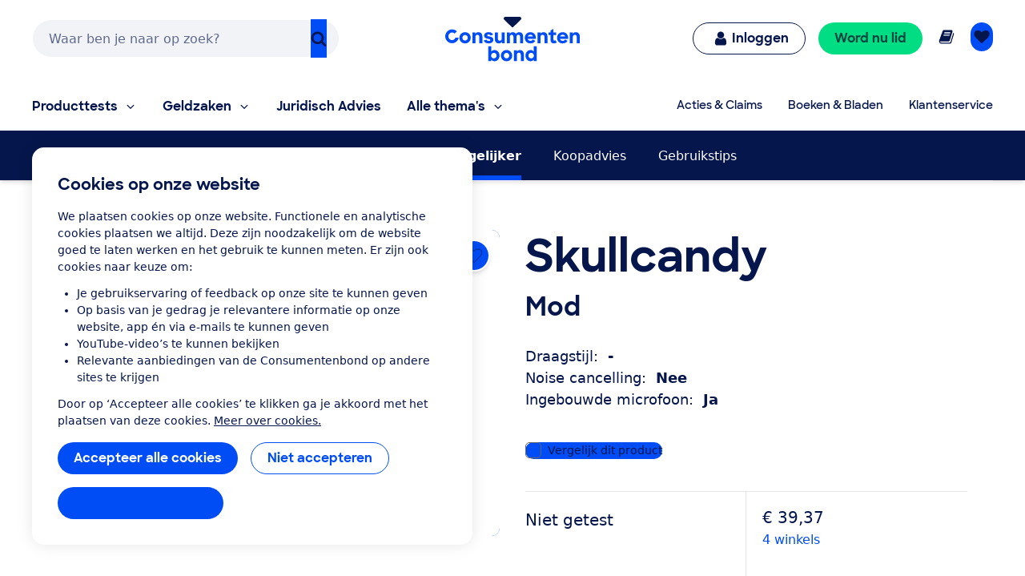

--- FILE ---
content_type: image/svg+xml
request_url: https://res.cloudinary.com/cb-media/image/upload/cmsmedia/prod/binaries/content/gallery/cbhippowebsite/icons/koptelefoons.svg
body_size: 90
content:
<?xml version="1.0" encoding="UTF-8" standalone="no"?>
<svg xmlns="http://www.w3.org/2000/svg" viewBox="0 0 1010 1008">
  <path d="M873 383q77 104 77 223 0 83-32 160l-10 26-97 17q-12 44-47.5 72T682 909v16q0 8-5 12.5t-12 4.5h-37.5l-8-4.5-4.5-8V624q0-7 4.5-12t8-5H665q7 0 12 5t5 12v17q37 0 68 18.5t48 49.5l36-6q15-49 15-101 0-77-46-145.5T679.5 347t-165-41-165 41-124 109.5T179 602q0 52 16 101l35 7q18-32 49-50.5t67-18.5h1v-17q0-7 4.5-12t12.5-5h33q8 0 12.5 5t4.5 12v301q0 8-4.5 12.5T397 942h-33q-8 0-12.5-4.5T347 925v-16q-71 0-111-61-14-20-18-39l-97-17-10-26q-13-32-22.5-79.5T79 621v-19q0-116 77-219 27-37 52-60t66-48q113-69 240-69 87 0 167.5 32T821 323q24 23 52 60z" fill="currentColor"/>
</svg>


--- FILE ---
content_type: application/x-javascript;charset=utf-8
request_url: https://swa.consumentenbond.nl/id?d_visid_ver=5.5.0&d_fieldgroup=A&mcorgid=3C2215F354E783880A4C98A4%40AdobeOrg&mid=46963647454367890303678790327045687689&d_coppa=true&ts=1763776636967
body_size: -32
content:
{"mid":"46963647454367890303678790327045687689"}